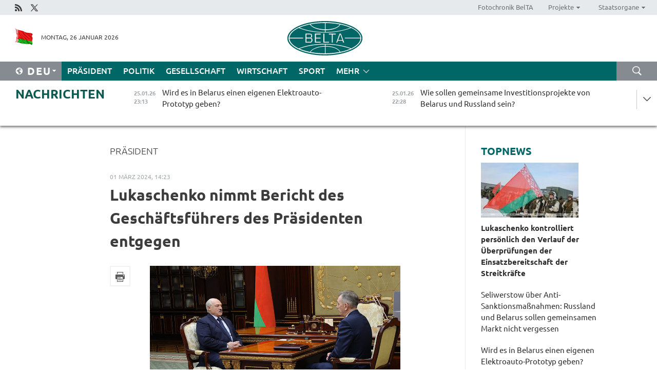

--- FILE ---
content_type: text/html; charset=UTF-8
request_url: https://deu.belta.by/president/view/lukaschenko-nimmt-bericht-des-geschaftsfuhrers-des-prasidenten-entgegen-64075-2024/
body_size: 14101
content:
    
    	<!DOCTYPE HTML>
	<html lang="de-DE" prefix="og: http://ogp.me/ns#">
	<head  prefix="article: https://ogp.me/ns/article#">
		<title>Lukaschenko nimmt Bericht des Geschäftsführers des Präsidenten
entgegen </title>
		<meta http-equiv="Content-Type" content="text/html; charset=utf-8">
                <meta name="viewport" content="width=device-width">
		<link rel="stylesheet" href="/styles/general_styles.css" type="text/css">
                                <link rel="stylesheet" href="/styles/styles2.css?1769396217" type="text/css">
                                <link rel="stylesheet" href="/styles/styles.css?1769396217" type="text/css">
                <link rel="stylesheet" href="/styles/tr_styles.css" type="text/css">
                            <link rel="icon" href="/desimages/fav.png" type="image/png">
		<meta name="keywords" content="">
		<meta name="description" content="Der belarussische Pr&auml;sident Alexander Lukaschenko hat sich mit dem Gesch&auml;ftsf&uuml;hrer des Pr&auml;sidenten Juri Nasarow getroffen.">
                
                  <link rel = "canonical" href="https://deu.belta.by/president/view/lukaschenko-nimmt-bericht-des-geschaftsfuhrers-des-prasidenten-entgegen-64075-2024/">
                
	                    <meta property="og:locale" content="de_DE">
	        	        	<meta property="og:site_name" content="Belarussische Telegraphenagentur" />
	        	        	<meta property="og:title" content="Lukaschenko nimmt Bericht des Geschäftsführers des Präsidenten
entgegen " />
	        	        	<meta property="og:type" content="article" />
	        	        	<meta property="og:url" content="https://deu.belta.by/president/view/lukaschenko-nimmt-bericht-des-geschaftsfuhrers-des-prasidenten-entgegen-64075-2024" />
	        	        	<meta property="og:image" content="https://deu.belta.by/images/storage/news/with_archive/2024/000019_1709292346_64075_big.jpg" />
	        	        	<meta property="og:description" content="Der belarussische Pr&amp;auml;sident Alexander Lukaschenko hat sich mit dem Gesch&amp;auml;ftsf&amp;uuml;hrer des Pr&amp;auml;sidenten Juri Nasarow getroffen." />
	        	        	<meta property="og:section" content="Präsident" />
	        	        	<meta property="article:published_time" content="2024-03-01 14:23:00" />
	        	        	<meta property="article:modified_time" content="2024-03-01 14:25:46" />
	        	    		                        
            
                        <!-- Yandex.Metrika informer -->
<a href="https://metrika.yandex.by/stat/?id=15029098&amp;from=informer"
target="_blank" rel="nofollow"><img src="https://informer.yandex.ru/informer/15029098/1_1_FFFFFFFF_EFEFEFFF_0_pageviews"
style="width:80px; height:15px; border:0; display:none" alt="Яндекс.Метрика" title="Яндекс.Метрика: данные за сегодня (просмотры)" class="ym-advanced-informer" data-cid="15029098" data-lang="ru" /></a>
<!-- /Yandex.Metrika informer -->

<!-- Yandex.Metrika counter -->
<script type="text/javascript" >
   (function(m,e,t,r,i,k,a){m[i]=m[i]||function(){(m[i].a=m[i].a||[]).push(arguments)};
   m[i].l=1*new Date();
   for (var j = 0; j < document.scripts.length; j++) {if (document.scripts[j].src === r) { return; }}
   k=e.createElement(t),a=e.getElementsByTagName(t)[0],k.async=1,k.src=r,a.parentNode.insertBefore(k,a)})
   (window, document, "script", "https://mc.yandex.ru/metrika/tag.js", "ym");

   ym(15029098, "init", {
        clickmap:true,
        trackLinks:true,
        accurateTrackBounce:true,
        webvisor:true
   });
</script>
<noscript><div><img src="https://mc.yandex.ru/watch/15029098" style="position:absolute; left:-9999px;" alt="" /></div></noscript>
<!-- /Yandex.Metrika counter -->

            
                        <meta name="google-site-verification" content="Dd8uWU7VCf77OeeHXR5DHMQmZ-7j6FLk_JRDg71UqnQ" />

            
        

                                                                	</head>
	
	<body>

                
        <a id="top"></a>

    <div class="all   ">
        <div class="ban_main_top">
            
        </div>
        <div class="top_line">
	                <div class="social_icons">
                                          <a href="/rss" title="Rss"  target ="_self" onmouseover="this.children[0].src='https://deu.belta.by/images/storage/banners/000015_e75332d9759a535dbd02582b38240ace_work.jpg'" onmouseout="this.children[0].src='https://deu.belta.by/images/storage/banners/000015_06c67faab12793f011de90a38aef8cf1_work.jpg'">
                    <img src="https://deu.belta.by/images/storage/banners/000015_06c67faab12793f011de90a38aef8cf1_work.jpg" alt="Rss" title="Rss" />
                </a>
                                              <a href="https://x.com/BelNachrichten" title="X"  target ="_blank" onmouseover="this.children[0].src='https://deu.belta.by/images/storage/banners/000015_1a567df9a34d43e5f67034db5c0ef53a_work.jpg'" onmouseout="this.children[0].src='https://deu.belta.by/images/storage/banners/000015_039ec57d3593d2e5d1a94e26a4e1bf09_work.jpg'">
                    <img src="https://deu.belta.by/images/storage/banners/000015_039ec57d3593d2e5d1a94e26a4e1bf09_work.jpg" alt="X" title="X" />
                </a>
                        </div>
    
	        <script>
        var scroll_items = Array();
    </script>
<div class="projects_menu">
	
                    <div class="projects_menu_item " id="pr_el_114"><a target="_blank"  href="http://photobelta.by/"  title="Fotochronik BelTA" >
            <span>Fotochronik BelTA</span>    </a>
            </div>
	
                    <div class="projects_menu_item projects_menu_drop" id="pr_el_115"><a   href="https://deu.belta.by/"  title="Projekte" >
            <span>Projekte</span>    </a>
                    <script>
                var scroll_pr_m = "pr_m_115";
                scroll_items[scroll_items.length] = "pr_m_115";
            </script>
          <div class="projects_menu_s" id="pr_m_115">  
           	
                <div class="pr_menu_s_item">
                                                                                                                        <a target="_blank"   href="http://atom.belta.by/en" title="Kernenergetik in Belarus und weltweit" >Kernenergetik in Belarus und weltweit</a>
                        
                                    </div>
                       </div> 
            </div>
	
                    <div class="projects_menu_item projects_menu_drop" id="pr_el_117"><a   href="https://deu.belta.by/"  title="Staatsorgane" >
            <span>Staatsorgane</span>    </a>
                    <script>
                var scroll_pr_m = "pr_m_117";
                scroll_items[scroll_items.length] = "pr_m_117";
            </script>
          <div class="projects_menu_s" id="pr_m_117">  
           	
                <div class="pr_menu_s_item">
                                                                                                                        <a target="_blank"   href="http://president.gov.by/en/" title="Präsident von Belarus" >Präsident von Belarus</a>
                        
                                    </div>
            	
                <div class="pr_menu_s_item">
                                                                                                                        <a target="_blank"   href="http://www.government.by/en/" title="Ministerrat" >Ministerrat</a>
                        
                                    </div>
            	
                <div class="pr_menu_s_item">
                                                                                                                        <a target="_blank"   href="http://www.sovrep.gov.by/en/" title="Republikrat" >Republikrat</a>
                        
                                    </div>
            	
                <div class="pr_menu_s_item">
                                                                                                                        <a target="_blank"   href="http://house.gov.by/index.php/,,,,,1,0,0.html" title="Nationalversammlung" >Nationalversammlung</a>
                        
                                    </div>
            	
                <div class="pr_menu_s_item">
                                                                                                                        <a target="_blank"   href="http://www.kc.gov.by/en/main.aspx" title="Verfassungsgericht" >Verfassungsgericht</a>
                        
                                    </div>
            	
                <div class="pr_menu_s_item">
                                                                                                                        <a target="_blank"   href="http://www.supcourt.by/" title="Oberstes Gericht" >Oberstes Gericht</a>
                        
                                    </div>
            	
                <div class="pr_menu_s_item">
                                                                                                                        <a target="_blank"   href="http://www.kgk.gov.by/en" title="Komitee für Staatskontrolle" >Komitee für Staatskontrolle</a>
                        
                                    </div>
            	
                <div class="pr_menu_s_item">
                                                                                                                        <a target="_blank"   href="http://www.prokuratura.gov.by/en/" title="Generalstaatsanwaltschaft" >Generalstaatsanwaltschaft</a>
                        
                                    </div>
            	
                <div class="pr_menu_s_item">
                                                                                                                        <a target="_blank"   href="http://www.nbrb.by/engl/" title="Nationalbank" >Nationalbank</a>
                        
                                    </div>
            	
                <div class="pr_menu_s_item">
                                                                                                                        <a target="_blank"   href="http://www.mas.by/ru" title="Ministerium für Architektur und Bauwesen" >Ministerium für Architektur und Bauwesen</a>
                        
                                    </div>
            	
                <div class="pr_menu_s_item">
                                                                                                                        <a target="_blank"   href="http://mvd.gov.by/en/main.aspx" title="Ministerium für Innere Angelegenheiten" >Ministerium für Innere Angelegenheiten</a>
                        
                                    </div>
            	
                <div class="pr_menu_s_item">
                                                                                                                        <a target="_blank"   href="http://www.mjkx.gov.by/" title="Ministerium für Wohnungs- und Kommunalwirtschaft" >Ministerium für Wohnungs- und Kommunalwirtschaft</a>
                        
                                    </div>
            	
                <div class="pr_menu_s_item">
                                                                                                                        <a target="_blank"   href="http://minzdrav.gov.by/" title="Ministerium für Gesundheitswesen" >Ministerium für Gesundheitswesen</a>
                        
                                    </div>
            	
                <div class="pr_menu_s_item">
                                                                                                                        <a target="_blank"   href="http://mfa.gov.by/en/" title="Ministerium für Auswärtige Angelegenheiten" >Ministerium für Auswärtige Angelegenheiten</a>
                        
                                    </div>
            	
                <div class="pr_menu_s_item">
                                                                                                                        <a target="_blank"   href="http://www.mininform.gov.by/ru/" title="Ministerium für Information" >Ministerium für Information</a>
                        
                                    </div>
            	
                <div class="pr_menu_s_item">
                                                                                                                        <a target="_blank"   href="http://www.kultura.by/" title="Ministerium für Kultur" >Ministerium für Kultur</a>
                        
                                    </div>
            	
                <div class="pr_menu_s_item">
                                                                                                                        <a target="_blank"   href="http://www.mlh.gov.by/en/forestry/resources.html" title="Ministerium für Forstwirtschaft" >Ministerium für Forstwirtschaft</a>
                        
                                    </div>
            	
                <div class="pr_menu_s_item">
                                                                                                                        <a target="_blank"   href="http://www.nalog.gov.by/ru/" title="Ministerium für Steuern und Abgaben" >Ministerium für Steuern und Abgaben</a>
                        
                                    </div>
            	
                <div class="pr_menu_s_item">
                                                                                                                        <a target="_blank"   href="http://www.mil.by/en/" title="Verteidigungsministerium" >Verteidigungsministerium</a>
                        
                                    </div>
            	
                <div class="pr_menu_s_item">
                                                                                                                        <a target="_blank"   href="http://edu.gov.by/" title="Ministerium für Bildung" >Ministerium für Bildung</a>
                        
                                    </div>
            	
                <div class="pr_menu_s_item">
                                                                                                                        <a target="_blank"   href="http://minpriroda.gov.by/en/" title="Ministerium für Naturressourcen und Umweltschutz" >Ministerium für Naturressourcen und Umweltschutz</a>
                        
                                    </div>
            	
                <div class="pr_menu_s_item">
                                                                                                                        <a target="_blank"   href="http://www.minprom.gov.by/eng/welcome" title="Industrieministerium" >Industrieministerium</a>
                        
                                    </div>
            	
                <div class="pr_menu_s_item">
                                                                                                                        <a target="_blank"   href="http://www.mpt.gov.by/en/" title="Industrieministerium Ministerium für Kommunikation und Informatisierung" >Industrieministerium Ministerium für Kommunikation und Informatisierung</a>
                        
                                    </div>
            	
                <div class="pr_menu_s_item">
                                                                                                                        <a target="_blank"   href="https://www.mshp.gov.by/" title="Ministerium für Landwirtschaft und Ernährung" >Ministerium für Landwirtschaft und Ernährung</a>
                        
                                    </div>
            	
                <div class="pr_menu_s_item">
                                                                                                                        <a target="_blank"   href="http://www.mst.by/en" title="Ministerium für Sport und Tourismus" >Ministerium für Sport und Tourismus</a>
                        
                                    </div>
            	
                <div class="pr_menu_s_item">
                                                                                                                        <a target="_blank"   href="http://www.mintorg.gov.by/index.php?lang=en" title="Ministerium für Handel" >Ministerium für Handel</a>
                        
                                    </div>
            	
                <div class="pr_menu_s_item">
                                                                                                                        <a target="_blank"   href="http://www.mintrans.gov.by/eng/index" title="Ministerium für Verkehr und Kommunikatione" >Ministerium für Verkehr und Kommunikatione</a>
                        
                                    </div>
            	
                <div class="pr_menu_s_item">
                                                                                                                        <a target="_blank"   href="http://www.mintrud.gov.by/en" title="Ministerium für Arbeit und Sozialschutz" >Ministerium für Arbeit und Sozialschutz</a>
                        
                                    </div>
            	
                <div class="pr_menu_s_item">
                                                                                                                        <a target="_blank"   href="http://mchs.gov.by/" title="Ministerium für Katastrophenschutz" >Ministerium für Katastrophenschutz</a>
                        
                                    </div>
            	
                <div class="pr_menu_s_item">
                                                                                                                        <a target="_blank"   href="http://www.minfin.gov.by/" title="Ministerium für Finanzen" >Ministerium für Finanzen</a>
                        
                                    </div>
            	
                <div class="pr_menu_s_item">
                                                                                                                        <a target="_blank"   href="http://www.economy.gov.by/en" title="Ministerium für Wirtschaft" >Ministerium für Wirtschaft</a>
                        
                                    </div>
            	
                <div class="pr_menu_s_item">
                                                                                                                        <a target="_blank"   href="http://www.minenergo.gov.by/en" title="Ministerium für Energie" >Ministerium für Energie</a>
                        
                                    </div>
            	
                <div class="pr_menu_s_item">
                                                                                                                        <a target="_blank"   href="http://minjust.gov.by/en/" title="Ministerium für Justiz" >Ministerium für Justiz</a>
                        
                                    </div>
            	
                <div class="pr_menu_s_item">
                                                                                                                        <a target="_blank"   href="http://www.kgb.by/en/" title="Komitee für Staatssicherheit" >Komitee für Staatssicherheit</a>
                        
                                    </div>
            	
                <div class="pr_menu_s_item">
                                                                                                                        <a target="_blank"   href="http://www.vpk.gov.by/en/" title="Staatliches Komitee für Militärindustrie" >Staatliches Komitee für Militärindustrie</a>
                        
                                    </div>
            	
                <div class="pr_menu_s_item">
                                                                                                                        <a target="_blank"   href="http://www.vpk.gov.by/en/" title="Staatliches Komitee für Eigentum" >Staatliches Komitee für Eigentum</a>
                        
                                    </div>
            	
                <div class="pr_menu_s_item">
                                                                                                                        <a target="_blank"   href="http://www.gknt.gov.by/opencms/opencms/en/index.html" title="Staatliches Komitee für Wissenschaft und Technologien" >Staatliches Komitee für Wissenschaft und Technologien</a>
                        
                                    </div>
            	
                <div class="pr_menu_s_item">
                                                                                                                        <a target="_blank"   href="http://gosstandart.gov.by/en-US/" title="Staatliches Komitee für Normung" >Staatliches Komitee für Normung</a>
                        
                                    </div>
            	
                <div class="pr_menu_s_item">
                                                                                                                        <a target="_blank"   href="http://gpk.gov.by/" title="Staatliches Grenzkomitee" >Staatliches Grenzkomitee</a>
                        
                                    </div>
            	
                <div class="pr_menu_s_item">
                                                                                                                        <a target="_blank"   href="http://www.gtk.gov.by/en" title="Staatliches Zollkomitee" >Staatliches Zollkomitee</a>
                        
                                    </div>
            	
                <div class="pr_menu_s_item">
                                                                                                                        <a target="_blank"   href="http://www.belstat.gov.by/en/" title="Staatliches Komitee für Statistik" >Staatliches Komitee für Statistik</a>
                        
                                    </div>
            	
                <div class="pr_menu_s_item">
                                                                                                                        <a target="_blank"   href="http://sk.gov.by/en/" title="Ermittlungskomitee der Republik Belarus" >Ermittlungskomitee der Republik Belarus</a>
                        
                                    </div>
            	
                <div class="pr_menu_s_item">
                                                                                                                        <a target="_blank"   href="http://brest-region.gov.by/index.php/en/" title="Gebietsregierung Brest" >Gebietsregierung Brest</a>
                        
                                    </div>
            	
                <div class="pr_menu_s_item">
                                                                                                                        <a target="_blank"   href="http://www.vitebsk-region.gov.by/en" title="Gebietsregierung Witebsk" >Gebietsregierung Witebsk</a>
                        
                                    </div>
            	
                <div class="pr_menu_s_item">
                                                                                                                        <a target="_blank"   href="https://deu.belta.by/Gebietsregierung Gomel/" title="Gomel Oblast Executive Committee">Gomel Oblast Executive Committee</a>
                        
                                    </div>
            	
                <div class="pr_menu_s_item">
                                                                                                                        <a target="_blank"   href="http://www.region.grodno.by/en" title="Gebietsregierung Grodno" >Gebietsregierung Grodno</a>
                        
                                    </div>
            	
                <div class="pr_menu_s_item">
                                                                                                                        <a target="_blank"   href="http://www.minsk-region.gov.by/en/" title="Gebietsregierung Minsk" >Gebietsregierung Minsk</a>
                        
                                    </div>
            	
                <div class="pr_menu_s_item">
                                                                                                                        <a target="_blank"   href="http://mogilev-region.gov.by/en" title="Gebietsregierung Mogiljow" >Gebietsregierung Mogiljow</a>
                        
                                    </div>
            	
                <div class="pr_menu_s_item">
                                                                                                                        <a target="_blank"   href="http://minsk.gov.by/en/" title="Stadtregierung Minsk" >Stadtregierung Minsk</a>
                        
                                    </div>
                       </div> 
            </div>
</div>

     
        </div>
        <div class="header">
            <div class="header_date">
                                            <a class="header_flag" href="/" title="flag"  target ="_self">
                <img 
                    src="https://deu.belta.by/images/storage/banners/000201_e33da584ee1591ffd4448456cfe97843_work.jpg" 
                    alt="flag" 
                    title="flag" 
                                    />
            </a>
            
                Montag, 26 Januar 2026
            </div>
	            	        <div class="logo">
            
                                                                    <a href="/" title="Belarussische telegraphenagentur nationale nachrichtenquelle"  target ="_self">
                            <span class="logo_img"><img src="https://deu.belta.by/images/storage/banners/000016_cd9bbdcf35d7987089d10d5085a67f56_work.jpg" alt="Belarussische telegraphenagentur nationale nachrichtenquelle" title="Belarussische telegraphenagentur nationale nachrichtenquelle" /></span>
                                                    </a>
                                                        </div>
    
            <div class="weather_currency">
                <div class="weather_currency_inner">
                
	 	
                </div>
	    
            </div>
        </div>
    <div class="menu_line" >

	    <div class="main_langs" id="main_langs">
            <div class="main_langs_inner" id="main_langs_inner">
	
                                    <div class="main_lang_item" ><a target="_blank"   href="http://belta.by" title="Рус" >Рус</a></div>
        	
                                    <div class="main_lang_item" ><a target="_blank"   href="http://blr.belta.by" title="Бел" >Бел</a></div>
        	
                                    <div class="main_lang_item" ><a target="_blank"   href="https://pol.belta.by/" title="Pl" >Pl</a></div>
        	
                                    <div class="main_lang_item" ><a target="_blank"   href="http://eng.belta.by/" title="Eng" >Eng</a></div>
        	
                                                    	
                                    <div class="main_lang_item" ><a target="_blank"   href="http://esp.belta.by/" title="Esp" >Esp</a></div>
        	
                                    <div class="main_lang_item" ><a target="_blank"   href="http://chn.belta.by/" title="中文" >中文</a></div>
        </div>
<div class="main_lang_item main_lang_selected" ><a   href="https://deu.belta.by/" title="Deu">Deu</a></div>
</div>
		

	       <div class="h_menu_fp" id="h_menu_fp" >
    <div class="h_menu_title" id="h_menu_title">
                Menü
    </div>
            <div class="h_menu_s" id="h_menu_s"></div>
        <div class="menu_more">
            <div class="menu_more_title" id="h_menu_more" >mehr </div>
                    <div id="h_menu" class="h_menu">
                <div class="content_all_margin">
	                        <div class="menu_els" id="h_menu_line_1">
                                                            <div class="menu_item menu_item_selected" id="h_menu_item_1_1">
                            <a   href="https://deu.belta.by/president/" title="Präsident">Präsident</a>
                        </div>
                                                                                <div class="menu_item " id="h_menu_item_1_2">
                            <a   href="https://deu.belta.by/politics/" title="Politik">Politik</a>
                        </div>
                                                                                <div class="menu_item " id="h_menu_item_1_3">
                            <a   href="https://deu.belta.by/society/" title="Gesellschaft">Gesellschaft</a>
                        </div>
                                                                                <div class="menu_item " id="h_menu_item_1_4">
                            <a   href="https://deu.belta.by/economics/" title="Wirtschaft">Wirtschaft</a>
                        </div>
                                                                                <div class="menu_item " id="h_menu_item_1_5">
                            <a   href="https://deu.belta.by/sport/" title="Sport">Sport</a>
                        </div>
                                                </div>
                                            <div class="menu_els" id="h_menu_line_2">
                                                            <div class="menu_item " id="h_menu_item_2_1">
                            <a   href="https://deu.belta.by/about_company/" title="Über uns">Über uns</a>
                        </div>
                                                                                <div class="menu_item " id="h_menu_item_2_2">
                            <a   href="https://deu.belta.by/products/" title="Produkte und Dienstleistungen">Produkte und Dienstleistungen</a>
                        </div>
                                                                                <div class="menu_item " id="h_menu_item_2_3">
                            <a   href="https://deu.belta.by/subscription/" title="Aboservice">Aboservice</a>
                        </div>
                                                                                <div class="menu_item " id="h_menu_item_2_4">
                            <a   href="https://deu.belta.by/feedback/" title="Kontakt">Kontakt</a>
                        </div>
                                                                                <div class="menu_item " id="h_menu_item_2_5">
                            <a   href="https://deu.belta.by/copyright-de/" title="Nutzungsbedingungen">Nutzungsbedingungen</a>
                        </div>
                                                                                <div class="menu_item " id="h_menu_item_2_6">
                            <a   href="https://deu.belta.by/partners/" title="Partner">Partner</a>
                        </div>
                                                </div>
                                            <div class="menu_els" id="h_menu_line_3">
                                                            <div class="menu_item " id="h_menu_item_3_1">
                            <a   href="https://deu.belta.by/photonews/" title="Bilder des Tages">Bilder des Tages</a>
                        </div>
                                                                                <div class="menu_item " id="h_menu_item_3_2">
                            <a   href="https://deu.belta.by/video/" title="Video">Video</a>
                        </div>
                                                </div>
                            </div>
       
    </div>
                    </div>
           </div>            
	


	
    
    
	    <div class="search_btn" onclick="open_search('search')"></div>
<form action="/search/getResultsForPeriod/" id="search">
    <input type="text" name="query" value="" placeholder="innerhalb der Webseite suchen" class="search_edit"/>
    <input type="submit" value="Suche" class="search_submit" />
    <div class="clear"></div>
        <div class="fp_search_where">
        <span id="fp_search_where">Suche in: </span>
            <input type="radio" name="group" value="0" id="group_0"/><label for="group_0">Überall suchen</label>
                            </div>
       <div class="fp_search_where">
        <span id="fp_search_when">Für den Zeitraum</span>
            <input type="radio" name="period" value="0" id="period_0"/><label for="period_0">Beliebige Zeit</label>
            <input type="radio" name="period" value="1" id="period_1"/><label for="period_1">Letzte 24 Stunden</label>
            <input type="radio" name="period" value="2" id="period_2"/><label for="period_2">Letzte Woche</label>
            <input type="radio" name="period" value="3" id="period_3"/><label for="period_3">Letzter Monat</label>
            <input type="radio" name="period" value="4" id="period_4"/><label for="period_4">Letztes Jahr</label>
                </div>
    <div class="search_close close_btn" onclick="close_search('search')"></div>
</form>
   

    </div>
    <div class="top_lenta_inner">
  <div class="top_lenta">
    <a href="/" title="Zur Startseite" class="tl_logo"></a>
    <div class="tl_title">
                    <a href="https://deu.belta.by/all_news" title="Nachrichten">Nachrichten</a>
            </div>
                            <div class="tl_inner" id="tl_inner">
        
        <div class="tl_item">
	        	            	            	            	        	                            <div class="lenta_date_box">
                    <div class="lenta_date">
                   	               25.01.26
	                              <div class="line"></div>
                    </div>
                    </div>
	                                                                        	                	                                <a  href="https://deu.belta.by/society/view/wird-es-in-belarus-einen-eigenen-elektroauto-prototyp-geben-80129-2026/"   title="Wird es in Belarus einen eigenen Elektroauto-Prototyp geben? ">
                    <span class="tl_date">
                                                                                                    <span class="lenta_date_past">25.01.26</span>
                                                <span>23:13</span>
                    </span>
                    <span class="tl_news">Wird es in Belarus einen eigenen Elektroauto-Prototyp geben? </span>
                    <span class="tl_node">Gesellschaft</span>
                </a>
        </div>
        
        <div class="tl_item">
	        	            	        	                                                                        	                	                                <a  href="https://deu.belta.by/economics/view/wie-sollen-gemeinsame-investitionsprojekte-von-belarus-und-russland-sein-80128-2026/"   title="Wie sollen gemeinsame Investitionsprojekte von Belarus und Russland sein? ">
                    <span class="tl_date">
                                                                                                    <span class="lenta_date_past">25.01.26</span>
                                                <span>22:28</span>
                    </span>
                    <span class="tl_news">Wie sollen gemeinsame Investitionsprojekte von Belarus und Russland sein? </span>
                    <span class="tl_node">Wirtschaft</span>
                </a>
        </div>
        
        <div class="tl_item">
	        	            	        	                                                                        	                	                                <a  href="https://deu.belta.by/politics/view/mit-problemstellen-beginnen-welche-regionen-wird-belarussischer-botschafter-in-russland-zuerst-besuchen-80127-2026/"   title="„Mit Problemstellen beginnen“: Welche Regionen wird belarussischer Botschafter in Russland zuerst besuchen ">
                    <span class="tl_date">
                                                                                                    <span class="lenta_date_past">25.01.26</span>
                                                <span>22:00</span>
                    </span>
                    <span class="tl_news">„Mit Problemstellen beginnen“: Welche Regionen wird belarussischer Botschafter in Russland zuerst besuchen </span>
                    <span class="tl_node">Politik</span>
                </a>
        </div>
        
        <div class="tl_item">
	        	            	        	                                                                        	                	                                <a  href="https://deu.belta.by/economics/view/seliwerstow-uber-anti-sanktionsmasnahmen-russland-und-belarus-sollen-gemeinsamen-markt-nicht-vergessen-80126-2026/"   title="Seliwerstow über Anti-Sanktionsmaßnahmen: Russland und Belarus sollen gemeinsamen Markt nicht vergessen">
                    <span class="tl_date">
                                                                                                    <span class="lenta_date_past">25.01.26</span>
                                                <span>21:36</span>
                    </span>
                    <span class="tl_news">Seliwerstow über Anti-Sanktionsmaßnahmen: Russland und Belarus sollen gemeinsamen Markt nicht vergessen</span>
                    <span class="tl_node">Wirtschaft</span>
                </a>
        </div>
        
        <div class="tl_item">
	        	            	        	                                                                        	                	                                <a  href="https://deu.belta.by/society/view/danemark-wurde-nicht-gefragt-militar-experte-kommentiert-deal-zwischen-trump-und-rutte-80125-2026/"   title="Dänemark wurde nicht gefragt. Militär-Experte kommentiert Deal zwischen Trump und Rutte">
                    <span class="tl_date">
                                                                                                    <span class="lenta_date_past">25.01.26</span>
                                                <span>20:59</span>
                    </span>
                    <span class="tl_news">Dänemark wurde nicht gefragt. Militär-Experte kommentiert Deal zwischen Trump und Rutte</span>
                    <span class="tl_node">Gesellschaft</span>
                </a>
        </div>
        
        <div class="tl_item">
	        	            	        	                                                                        	                	                                <a  href="https://deu.belta.by/society/view/schedro-mazhem-delimsja-rezultatami-nashego-eksperimenta-kak-spasti-obuv-zimoj-ot-soli-80093-2026/"   title="
 Dick auftragen. Unser Experiment zur Rettung der Schuhe vor Wintersalz 
 ">
                    <span class="tl_date">
                                                                                                    <span class="lenta_date_past">25.01.26</span>
                                                <span>20:30</span>
                    </span>
                    <span class="tl_news">
 Dick auftragen. Unser Experiment zur Rettung der Schuhe vor Wintersalz 
 </span>
                    <span class="tl_node">Gesellschaft</span>
                </a>
        </div>
        
        <div class="tl_item">
	        	            	        	                                                                        	                	                                <a  href="https://deu.belta.by/economics/view/belarus-legt-ab-1-februar-neue-oltransporttarife-fest-80122-2026/"   title="Belarus legt ab 1. Februar neue Öltransporttarife fest">
                    <span class="tl_date">
                                                                                                    <span class="lenta_date_past">25.01.26</span>
                                                <span>19:55</span>
                    </span>
                    <span class="tl_news">Belarus legt ab 1. Februar neue Öltransporttarife fest</span>
                    <span class="tl_node">Wirtschaft</span>
                </a>
        </div>
        
        <div class="tl_item">
	        	            	        	                                                                        	                	                                <a  href="https://deu.belta.by/society/view/gus-experte-nennt-die-wahren-grunde-warum-europa-die-ukraine-unterstutzt-80123-2026/"   title="GUS-Experte nennt die wahren Gründe, warum Europa die Ukraine unterstützt">
                    <span class="tl_date">
                                                                                                    <span class="lenta_date_past">25.01.26</span>
                                                <span>19:15</span>
                    </span>
                    <span class="tl_news">GUS-Experte nennt die wahren Gründe, warum Europa die Ukraine unterstützt</span>
                    <span class="tl_node">Gesellschaft</span>
                </a>
        </div>
        
        <div class="tl_item">
	        	            	        	                                                                        	                	                                <a  href="https://deu.belta.by/politics/view/belarussischer-botschafter-besucht-wahllokale-auf-der-letzten-etappe-der-parlamentswahlen-in-myanmar-80124-2026/"   title="Belarussischer Botschafter besucht Wahllokale auf der letzten Etappe der Parlamentswahlen in Myanmar">
                    <span class="tl_date">
                                                                                                    <span class="lenta_date_past">25.01.26</span>
                                                <span>18:39</span>
                    </span>
                    <span class="tl_news">Belarussischer Botschafter besucht Wahllokale auf der letzten Etappe der Parlamentswahlen in Myanmar</span>
                    <span class="tl_node">Politik</span>
                </a>
        </div>
        
        <div class="tl_item">
	        	            	        	                                                                        	                	                                <a  href="https://deu.belta.by/society/view/welche-lehren-haben-belarussische-agrarier-aus-der-vorigen-erntekampagne-gezogen-80121-2026/"   title="Welche Lehren haben belarussische Agrarier aus der vorigen Erntekampagne gezogen?">
                    <span class="tl_date">
                                                                                                    <span class="lenta_date_past">25.01.26</span>
                                                <span>17:49</span>
                    </span>
                    <span class="tl_news">Welche Lehren haben belarussische Agrarier aus der vorigen Erntekampagne gezogen?</span>
                    <span class="tl_node">Gesellschaft</span>
                </a>
        </div>
        
        <div class="tl_item">
	        	            	        	                                                                        	                	                                <a  href="https://deu.belta.by/president/view/lukaschenko-gratuliert-belarussischer-mixed-staffel-zum-sieg-beim-biathlon-gus-cup-80120-2026/"   title="Lukaschenko gratuliert belarussischer Mixed-Staffel zum Sieg beim Biathlon GUS Cup ">
                    <span class="tl_date">
                                                                                                    <span class="lenta_date_past">25.01.26</span>
                                                <span>17:24</span>
                    </span>
                    <span class="tl_news">Lukaschenko gratuliert belarussischer Mixed-Staffel zum Sieg beim Biathlon GUS Cup </span>
                    <span class="tl_node">Präsident</span>
                </a>
        </div>
        
        <div class="tl_item">
	        	            	        	                                                                        	                	                                <a  href="https://deu.belta.by/sport/view/nok-prasident-wiktor-lukaschenko-gratuliert-biathlon-nationalmannschaft-zum-sieg-beim-gus-cup-80119-2026/"   title="NOK-Präsident Wiktor Lukaschenko gratuliert Biathlon-Nationalmannschaft zum Sieg beim GUS Cup">
                    <span class="tl_date">
                                                                                                    <span class="lenta_date_past">25.01.26</span>
                                                <span>17:19</span>
                    </span>
                    <span class="tl_news">NOK-Präsident Wiktor Lukaschenko gratuliert Biathlon-Nationalmannschaft zum Sieg beim GUS Cup</span>
                    <span class="tl_node">Sport</span>
                </a>
        </div>
        
        <div class="tl_item">
	        	            	        	                                                                        	                	                                <a  href="https://deu.belta.by/society/view/man-sollte-keine-karikatur-vom-kapitalisten-zeichnen-experte-uber-trumps-groste-angst-80115-2026/"   title="„Man sollte keine Karikatur vom Kapitalisten zeichnen“: Experte über Trumps größte Angst">
                    <span class="tl_date">
                                                                                                    <span class="lenta_date_past">25.01.26</span>
                                                <span>16:59</span>
                    </span>
                    <span class="tl_news">„Man sollte keine Karikatur vom Kapitalisten zeichnen“: Experte über Trumps größte Angst</span>
                    <span class="tl_node">Gesellschaft</span>
                </a>
        </div>
        
        <div class="tl_item">
	        	            	        	                                                                        	                	                                <a  href="https://deu.belta.by/society/view/experte-zur-uberprufung-der-streitkrafte-die-truppen-zeigen-guten-ausbildungsstand-und-werden-mit-80118-2026/"   title="Experte zur Überprüfung der Streitkräfte: Die Truppen zeigen guten Ausbildungsstand und werden mit Aufgaben fertig">
                    <span class="tl_date">
                                                                                                    <span class="lenta_date_past">25.01.26</span>
                                                <span>16:21</span>
                    </span>
                    <span class="tl_news">Experte zur Überprüfung der Streitkräfte: Die Truppen zeigen guten Ausbildungsstand und werden mit Aufgaben fertig</span>
                    <span class="tl_node">Gesellschaft</span>
                </a>
        </div>
        
        <div class="tl_item">
	        	            	        	                                                                        	                	                                <a  href="https://deu.belta.by/society/view/uberprufung-der-streitkrafte-korperliche-leistungsfahigkeit-der-soldaten-wird-bewertet-80117-2026/"   title="Überprüfung der Streitkräfte: Körperliche Leistungsfähigkeit der Soldaten wird bewertet">
                    <span class="tl_date">
                                                                                                    <span class="lenta_date_past">25.01.26</span>
                                                <span>15:47</span>
                    </span>
                    <span class="tl_news">Überprüfung der Streitkräfte: Körperliche Leistungsfähigkeit der Soldaten wird bewertet</span>
                    <span class="tl_node">Gesellschaft</span>
                </a>
        </div>
        
        <div class="tl_item">
	        	            	        	                                                                        	                	                                <a  href="https://deu.belta.by/sport/view/biathlon-gus-cup-belarussische-mannschaft-gewinnt-die-mixed-staffel-80116-2026/"   title="Biathlon GUS-Cup: Belarussische Mannschaft gewinnt die Mixed-Staffel ">
                    <span class="tl_date">
                                                                                                    <span class="lenta_date_past">25.01.26</span>
                                                <span>15:16</span>
                    </span>
                    <span class="tl_news">Biathlon GUS-Cup: Belarussische Mannschaft gewinnt die Mixed-Staffel </span>
                    <span class="tl_node">Sport</span>
                </a>
        </div>
        
        <div class="tl_item">
	        	            	        	                                                                        	                	                                <a  href="https://deu.belta.by/society/view/kooperation-mit-realsektor-und-importsubstitution-was-waren-hauptergebnisse-der-belarussischen-80114-2026/"   title="Kooperation mit Realsektor und Importsubstitution. Was waren Hauptergebnisse der belarussischen Wissenschaft 2025?">
                    <span class="tl_date">
                                                                                                    <span class="lenta_date_past">25.01.26</span>
                                                <span>14:30</span>
                    </span>
                    <span class="tl_news">Kooperation mit Realsektor und Importsubstitution. Was waren Hauptergebnisse der belarussischen Wissenschaft 2025?</span>
                    <span class="tl_node">Gesellschaft</span>
                </a>
        </div>
        
        <div class="tl_item">
	        	            	        	                                                                        	                	                                <a  href="https://deu.belta.by/society/view/expertenrunde-welche-innovativen-projekte-wir-belarus-vorantreiben-80113-2026/"   title="Expertenrunde: Welche innovativen Projekte wir Belarus vorantreiben ">
                    <span class="tl_date">
                                                                                                    <span class="lenta_date_past">25.01.26</span>
                                                <span>13:46</span>
                    </span>
                    <span class="tl_news">Expertenrunde: Welche innovativen Projekte wir Belarus vorantreiben </span>
                    <span class="tl_node">Gesellschaft</span>
                </a>
        </div>
        
        <div class="tl_item">
	        	            	        	                                                                        	                	                                <a  href="https://deu.belta.by/economics/view/belarus-und-kuba-stellen-weichen-fur-weitere-zusammenarbeit-in-der-industrie-80112-2026/"   title="Belarus und Kuba stellen Weichen für weitere Zusammenarbeit in der Industrie ">
                    <span class="tl_date">
                                                                                                    <span class="lenta_date_past">25.01.26</span>
                                                <span>13:00</span>
                    </span>
                    <span class="tl_news">Belarus und Kuba stellen Weichen für weitere Zusammenarbeit in der Industrie </span>
                    <span class="tl_node">Wirtschaft</span>
                </a>
        </div>
        
        <div class="tl_item">
	        	            	        	                                                                        	                	                                <a  href="https://deu.belta.by/society/view/warum-wurde-belarus-in-den-friedensrat-eingeladen-experte-uber-internationales-ansehen-von-minsk-80111-2026/"   title="Warum wurde Belarus in den Friedensrat eingeladen? Experte über internationales Ansehen von Minsk ">
                    <span class="tl_date">
                                                                                                    <span class="lenta_date_past">25.01.26</span>
                                                <span>12:17</span>
                    </span>
                    <span class="tl_news">Warum wurde Belarus in den Friedensrat eingeladen? Experte über internationales Ansehen von Minsk </span>
                    <span class="tl_node">Gesellschaft</span>
                </a>
        </div>
        
        <div class="tl_item">
	        	            	        	                                                                        	                	                                <a  href="https://deu.belta.by/society/view/zollkomitee-litauen-fertigt-immer-noch-keine-lastwagen-an-der-grenze-ab-80110-2026/"   title="Zollkomitee: Litauen fertigt immer noch keine Lastwagen an der Grenze ab ">
                    <span class="tl_date">
                                                                                                    <span class="lenta_date_past">25.01.26</span>
                                                <span>11:35</span>
                    </span>
                    <span class="tl_news">Zollkomitee: Litauen fertigt immer noch keine Lastwagen an der Grenze ab </span>
                    <span class="tl_node">Gesellschaft</span>
                </a>
        </div>
        
        <div class="tl_item">
	        	            	        	                                                                        	                	                                <a  href="https://deu.belta.by/society/view/bist-du-stark-dann-nimm-den-filzstiefel-ungewohnliche-wintermeisterschaft-fand-in-mogiljow-statt-80109-2026/"   title="„Bist du stark? Dann nimm den Filzstiefel!“ Ungewöhnliche Wintermeisterschaft fand in Mogiljow statt">
                    <span class="tl_date">
                                                                                                    <span class="lenta_date_past">25.01.26</span>
                                                <span>10:52</span>
                    </span>
                    <span class="tl_news">„Bist du stark? Dann nimm den Filzstiefel!“ Ungewöhnliche Wintermeisterschaft fand in Mogiljow statt</span>
                    <span class="tl_node">Gesellschaft</span>
                </a>
        </div>
        
        <div class="tl_item">
	        	            	        	                                                                        	                	                                <a  href="https://deu.belta.by/president/view/lukaschenko-gratuliert-smolski-zum-sieg-im-verfolgungsrennen-beim-biathlon-gus-cup-80108-2026/"   title="Lukaschenko gratuliert Smolski zum Sieg im Verfolgungsrennen beim Biathlon GUS-Cup ">
                    <span class="tl_date">
                                                                                                    <span class="lenta_date_past">25.01.26</span>
                                                <span>10:00</span>
                    </span>
                    <span class="tl_news">Lukaschenko gratuliert Smolski zum Sieg im Verfolgungsrennen beim Biathlon GUS-Cup </span>
                    <span class="tl_node">Präsident</span>
                </a>
        </div>
        
        <div class="tl_item">
	        	            	        	                                                                        	                	                                <a  href="https://deu.belta.by/president/view/lukaschenko-schwerpunkt-liegt-auf-forderung-des-intellektuellen-potenzials-der-nation-80098-2026/"   title="Lukaschenko: Schwerpunkt liegt auf Förderung des intellektuellen Potenzials der Nation ">
                    <span class="tl_date">
                                                                                                    <span class="lenta_date_past">25.01.26</span>
                                                <span>09:00</span>
                    </span>
                    <span class="tl_news">Lukaschenko: Schwerpunkt liegt auf Förderung des intellektuellen Potenzials der Nation </span>
                    <span class="tl_node">Präsident</span>
                </a>
        </div>
        
        <div class="tl_item">
	        	            	            	            	        	                            <div class="lenta_date_box">
                    <div class="lenta_date">
                   	               24.01.26
	                              <div class="line"></div>
                    </div>
                    </div>
	                                                                        	                	                                <a  href="https://deu.belta.by/society/view/tischtschenko-wir-beobachten-nicht-nur-die-aggressive-politik-unserer-nachbarn-sondern-kontrollieren-80107-2026/"   title="Tischtschenko: Wir beobachten nicht nur die aggressive Politik unserer Nachbarn, sondern kontrollieren auch die Lage">
                    <span class="tl_date">
                                                                                                <span>18:00</span>
                    </span>
                    <span class="tl_news">Tischtschenko: Wir beobachten nicht nur die aggressive Politik unserer Nachbarn, sondern kontrollieren auch die Lage</span>
                    <span class="tl_node">Gesellschaft</span>
                </a>
        </div>
        
        <div class="tl_item">
	        	            	        	                                                                        	                	                                <a  href="https://deu.belta.by/economics/view/forderung-von-belarus-traktoren-auf-dem-kasachischen-markt-belarussische-delegation-besucht-astana-80104-2026/"   title="Förderung von Belarus-Traktoren auf dem kasachischen Markt. Belarussische Delegation besucht Astana, Kökschetau und Kostanai">
                    <span class="tl_date">
                                                                                                <span>17:11</span>
                    </span>
                    <span class="tl_news">Förderung von Belarus-Traktoren auf dem kasachischen Markt. Belarussische Delegation besucht Astana, Kökschetau und Kostanai</span>
                    <span class="tl_node">Wirtschaft</span>
                </a>
        </div>
        
        <div class="tl_item">
	        	            	        	                                                                        	                	                                <a  href="https://deu.belta.by/sport/view/smolski-gewann-das-verfolgungsrennen-bei-dem-biathlon-gus-cups-80106-2026/"   title="Biathlon GUS-Cup: Smolski gewinnt Verfolgungsrennen ">
                    <span class="tl_date">
                                                                                                <span>16:43</span>
                    </span>
                    <span class="tl_news">Biathlon GUS-Cup: Smolski gewinnt Verfolgungsrennen </span>
                    <span class="tl_node">Sport</span>
                </a>
        </div>
        
        <div class="tl_item">
	        	            	        	                                                                        	                	                                <a  href="https://deu.belta.by/society/view/neue-medikamente-nationales-uberwachungssystem-nan-nennt-die-wichtigsten-entwicklungen-des-vergangenen-80103-2026/"   title="Neue Medikamente, nationales Überwachungssystem. NAN nennt die wichtigsten Entwicklungen des vergangenen Jahres
   
 ">
                    <span class="tl_date">
                                                                                                <span>16:18</span>
                    </span>
                    <span class="tl_news">Neue Medikamente, nationales Überwachungssystem. NAN nennt die wichtigsten Entwicklungen des vergangenen Jahres
   
 </span>
                    <span class="tl_node">Gesellschaft</span>
                </a>
        </div>
        
        <div class="tl_item">
	        	            	        	                                                                        	                	                                <a  href="https://deu.belta.by/society/view/militaranalyst-trump-versteht-dass-ohne-minsk-eine-losung-des-ukraine-konflikts-unmoglich-ist-80105-2026/"   title="Militäranalyst: Trump versteht, dass ohne Minsk eine Lösung des Ukraine-Konflikts unmöglich ist">
                    <span class="tl_date">
                                                                                                <span>15:45</span>
                    </span>
                    <span class="tl_news">Militäranalyst: Trump versteht, dass ohne Minsk eine Lösung des Ukraine-Konflikts unmöglich ist</span>
                    <span class="tl_node">Gesellschaft</span>
                </a>
        </div>
        
        <div class="tl_item">
	        	            	        	                                                                        	                	                                <a  href="https://deu.belta.by/society/view/nachfrage-nach-wissenschaft-in-der-produktion-nan-verzeichnet-jahrlichen-anstieg-der-kunden-aus-dem-80102-2026/"   title="Nachfrage nach Wissenschaft in der Produktion: NAN verzeichnet jährlichen Anstieg der Kunden aus dem realen Sektor">
                    <span class="tl_date">
                                                                                                <span>15:05</span>
                    </span>
                    <span class="tl_news">Nachfrage nach Wissenschaft in der Produktion: NAN verzeichnet jährlichen Anstieg der Kunden aus dem realen Sektor</span>
                    <span class="tl_node">Gesellschaft</span>
                </a>
        </div>
        <a class="all_news" href="https://deu.belta.by/all_news" title="Alle Nachrichten">Alle Nachrichten</a> 
    </div>
    <div class="tl_arrow" title="" id="tl_arrow"></div>
    <a class="all_news main_left_col" href="https://deu.belta.by/all_news" title="Alle Nachrichten">Alle Nachrichten</a> 
  </div>
    
</div>    <div class="main">
      <div class="content_2_col">  
          <div class="content_2_col_margin">       
        	      
<div class="content_margin">
<a href="https://deu.belta.by/president/" title="Präsident"  class="rubric">Präsident</a>
<div class="date_full">01 März 2024, 14:23</div>
<h1>Lukaschenko nimmt Bericht des Geschäftsführers des Präsidenten
entgegen </h1>

    <div class="inner_content">
                    <div class="social_icons_c">
                                                                
                                            <a href="/printv/president/view/lukaschenko-nimmt-bericht-des-geschaftsfuhrers-des-prasidenten-entgegen-64075-2024/" onclick="window.open('/printv/president/view/lukaschenko-nimmt-bericht-des-geschaftsfuhrers-des-prasidenten-entgegen-64075-2024/');return false" class="print_icon"></a>
                </div>
        
        <div>
            <div class="text">

                                    <div class="main_img">
                        <img src="https://deu.belta.by/images/storage/news/with_archive/2024/000019_1709292346_64075_big.jpg" alt="" title=""/>
                                            </div>
                
                                
                <meta name="mediator_published_time" content="2024-03-01T14:23:00+00:00" />
    <meta name="mediator_theme" content="Präsident" />
    <meta name="mediator" content="/president/view/lukaschenko-nimmt-bericht-des-geschaftsfuhrers-des-prasidenten-entgegen-64075-2024/" />
                                                                      
                                <div class="js-mediator-article">
                    
<p lang="de-DE">MINSK, 1. März (BelTA) – Der belarussische Präsident Alexander
Lukaschenko hat sich mit dem Geschäftsführer des Präsidenten Juri
Nasarow getroffen. Nasarow berichtete dem Staatschef über die Arbeit
der Organisationen und und Betriebe der Geschäftsführung des
Präsidenten. </p>
<p lang="de-DE">Das Staatsoberhaupt wollte über Mängel und Probleme
in der Arbeit der Geschäftsführung wissen und fragte, wie
Personalfragen gehandhabt werden.  <img border="0" alt="" src="/uploads/files/B90I9944_result.jpg" />Juri Nasarow informierte den Staatschef über die
geleistete Arbeit und zählte Probleme auf. Kein einziger Betrieb sei
außer Acht gelassen worden, sagte er. Über die Mängel wisse man
sehr gut. „Wir haben die letzte Sitzung des Verwaltungsrats
abgehalten und über Probleme gesprochen. Nicht pauschal, sondern
jeder einzelne Betrieb wurde unter die Lupe genommen“, sagte er. </p>
<p lang="de-DE">Im Anschluss an das Gespräch mit Alexander
Lukaschenko erzählte Juri Nasarow den Journalisten, dass die
Geschäftsführung des Präsidenten über die aktuelle Situation
Bescheid weiß. „Wir werden die Situation korrigieren“,
versicherte er. „Ich habe dem Präsidenten berichtet, wie wir das
Jahr begonnen haben. Wir haben es gut begonnen. Das einzige Problem,
das wir jetzt stärker in den Griff bekommen, ist der Export von
Waren und Dienstleistungen.“ </p>
<p lang="de-DE">Positive Arbeitsergebnisse lassen sich in der
Tourismusbranche beobachten - die Gäste kommen nach Belarus, die
Nachfrage nach Erholungsangebot in den belarussischen Sanatorien ist
hoch. Hier zeichnet sich eine gute Wachstumsdynamik ab. Probleme gibt
es beispielsweise bei Warenexporten. Aber wir wissen, wie sie zu
lösen sind. Ende März werden wir uns wahrscheinlich noch einmal versammeln und Aufgaben besprechen. Ich denke, wir werden die
Situation in den Griff bekommen“, sagte Juri Nasarow. </p>
<p lang="de-DE">Auf der Arbeitssitzung wurden auch Personalfragen
erörtert. „Wir werden dem Präsidenten eine Reihe von Vorschlägen
unterbreiten, um freie Stellen zu besetzen, darunter auch
Führungspositionen, die wir im System haben“, so Juri Nasarow.</p>
                    
                    
                                        
                                    <div class="invite_in_messagers">
    <div>Abonnieren Sie uns auf</div>
       <a  class="viber" href="https://twitter.com/ByBelta" rel="nofollow" target="_blank">
         <img src="https://deu.belta.by/images/design/1.png" style="margin:3px 0 -17px 0;display: inline;" alt="X" title="X"
    </a>  
</div>                                                        </div>


                
                
            </div>
            <div class="clear"></div>
        </div>
    </div>
</div>
    

            <div class="rubricNews">
    <div class="content_margin">
<a class="block_title" href="https://deu.belta.by/president">Nachrichten der Rubrik Präsident</a>
    <div class="rubricNews_item">
                          	                	                                                    <a class="rubricNews_item_img news_with_rubric_img" href="/president/view/lukaschenko-gratuliert-belarussischer-mixed-staffel-zum-sieg-beim-biathlon-gus-cup-80120-2026/"  title="Lukaschenko gratuliert belarussischer Mixed-Staffel zum Sieg beim Biathlon GUS Cup ">
                        <img src="https://deu.belta.by/images/storage/news/with_archive/2026/000019_1769351204_80120_medium.jpg" alt="" title=""/>
                    </a>
                                <a href="/president/view/lukaschenko-gratuliert-belarussischer-mixed-staffel-zum-sieg-beim-biathlon-gus-cup-80120-2026/"  title="Lukaschenko gratuliert belarussischer Mixed-Staffel zum Sieg beim Biathlon GUS Cup ">
                    Lukaschenko gratuliert belarussischer Mixed-Staffel zum Sieg beim Biathlon GUS Cup 
                </a>
    </div>
    <div class="rubricNews_item">
                          	                	                                                    <a class="rubricNews_item_img news_with_rubric_img" href="/president/view/lukaschenko-gratuliert-smolski-zum-sieg-im-verfolgungsrennen-beim-biathlon-gus-cup-80108-2026/"  title="Lukaschenko gratuliert Smolski zum Sieg im Verfolgungsrennen beim Biathlon GUS-Cup ">
                        <img src="https://deu.belta.by/images/storage/news/with_archive/2026/000019_1769324857_80108_medium.jpg" alt="" title=""/>
                    </a>
                                <a href="/president/view/lukaschenko-gratuliert-smolski-zum-sieg-im-verfolgungsrennen-beim-biathlon-gus-cup-80108-2026/"  title="Lukaschenko gratuliert Smolski zum Sieg im Verfolgungsrennen beim Biathlon GUS-Cup ">
                    Lukaschenko gratuliert Smolski zum Sieg im Verfolgungsrennen beim Biathlon GUS-Cup 
                </a>
    </div>
    <div class="rubricNews_item">
                          	                	                                                    <a class="rubricNews_item_img news_with_rubric_img" href="/president/view/lukaschenko-schwerpunkt-liegt-auf-forderung-des-intellektuellen-potenzials-der-nation-80098-2026/"  title="Lukaschenko: Schwerpunkt liegt auf Förderung des intellektuellen Potenzials der Nation ">
                        <img src="https://deu.belta.by/images/storage/news/with_archive/2026/000019_1769323677_80098_medium.jpg" alt="" title=""/>
                    </a>
                                <a href="/president/view/lukaschenko-schwerpunkt-liegt-auf-forderung-des-intellektuellen-potenzials-der-nation-80098-2026/"  title="Lukaschenko: Schwerpunkt liegt auf Förderung des intellektuellen Potenzials der Nation ">
                    Lukaschenko: Schwerpunkt liegt auf Förderung des intellektuellen Potenzials der Nation 
                </a>
    </div>
    <div class="rubricNews_item">
                          	                	                                                    <a class="rubricNews_item_img news_with_rubric_img" href="/president/view/lukaschenko-kontrolliert-personlich-den-verlauf-der-uberprufungen-der-einsatzbereitschaft-der-80100-2026/"  title="Lukaschenko kontrolliert persönlich den Verlauf der Überprüfungen der Einsatzbereitschaft der Streitkräfte">
                        <img src="https://deu.belta.by/images/storage/news/with_archive/2026/000019_1769249990_80100_medium.jpg" alt="" title=""/>
                    </a>
                                <a href="/president/view/lukaschenko-kontrolliert-personlich-den-verlauf-der-uberprufungen-der-einsatzbereitschaft-der-80100-2026/"  title="Lukaschenko kontrolliert persönlich den Verlauf der Überprüfungen der Einsatzbereitschaft der Streitkräfte">
                    Lukaschenko kontrolliert persönlich den Verlauf der Überprüfungen der Einsatzbereitschaft der Streitkräfte
                </a>
    </div>
    <div class="rubricNews_item">
                          	                	                                                    <a class="rubricNews_item_img news_with_rubric_img" href="/president/view/lukaschenko-gratuliert-t-lm-zu-wiederwahl-als-generalsekretar-des-zentralkomitees-der-kommunistischen-80090-2026/"  title="Lukaschenko gratuliert Tô Lâm zu Wiederwahl als Generalsekretär des Zentralkomitees der Kommunistischen Partei Vietnams">
                        <img src="https://deu.belta.by/images/storage/news/with_archive/2026/000019_1769180257_80090_medium.jpg" alt="" title=""/>
                    </a>
                                <a href="/president/view/lukaschenko-gratuliert-t-lm-zu-wiederwahl-als-generalsekretar-des-zentralkomitees-der-kommunistischen-80090-2026/"  title="Lukaschenko gratuliert Tô Lâm zu Wiederwahl als Generalsekretär des Zentralkomitees der Kommunistischen Partei Vietnams">
                    Lukaschenko gratuliert Tô Lâm zu Wiederwahl als Generalsekretär des Zentralkomitees der Kommunistischen Partei Vietnams
                </a>
    </div>
    <div class="rubricNews_item">
                          	                	                                                    <a class="rubricNews_item_img news_with_rubric_img" href="/president/view/lukaschenko-ordnet-plotzliche-uberprufung-der-streitkrafte-an-wie-funktioniert-das-80077-2026/"  title="Lukaschenko ordnet plötzliche Überprüfung der Streitkräfte an. Wie funktioniert das?">
                        <img src="https://deu.belta.by/images/storage/news/with_archive/2026/000019_1769162412_80077_medium.jpg" alt="" title=""/>
                    </a>
                                <a href="/president/view/lukaschenko-ordnet-plotzliche-uberprufung-der-streitkrafte-an-wie-funktioniert-das-80077-2026/"  title="Lukaschenko ordnet plötzliche Überprüfung der Streitkräfte an. Wie funktioniert das?">
                    Lukaschenko ordnet plötzliche Überprüfung der Streitkräfte an. Wie funktioniert das?
                </a>
    </div>
    </div>
</div>
          </div>
      </div>
      		      		              <!--noindex-->
  <div class="main_news_inner_2_col">
	<div class="block_title">Topnews</div>
    <div class="mni_col">    
            <div class="rc_item rc_item_main">                                                                	                	                                                    <a href="https://deu.belta.by/president/view/lukaschenko-kontrolliert-personlich-den-verlauf-der-uberprufungen-der-einsatzbereitschaft-der-80100-2026/" title="Lukaschenko kontrolliert persönlich den Verlauf der Überprüfungen der Einsatzbereitschaft der Streitkräfte" >
                        <img src="https://deu.belta.by/images/storage/news/with_archive/2026/000019_1769249990_80100_small.jpg" alt="" title=""/>
                    </a>
                               
                <a href="https://deu.belta.by/president/view/lukaschenko-kontrolliert-personlich-den-verlauf-der-uberprufungen-der-einsatzbereitschaft-der-80100-2026/" title="Lukaschenko kontrolliert persönlich den Verlauf der Überprüfungen der Einsatzbereitschaft der Streitkräfte" class="last_news_title_main" >Lukaschenko kontrolliert persönlich den Verlauf der Überprüfungen der Einsatzbereitschaft der Streitkräfte
                     
                                    </a>
              </div>
        </div>
    
    


	    <div class="mni_col">
             <div class="rc_item">                                                                	                	                                               
                <a href="https://deu.belta.by/economics/view/seliwerstow-uber-anti-sanktionsmasnahmen-russland-und-belarus-sollen-gemeinsamen-markt-nicht-vergessen-80126-2026/" title="Seliwerstow über Anti-Sanktionsmaßnahmen: Russland und Belarus sollen gemeinsamen Markt nicht vergessen"  >Seliwerstow über Anti-Sanktionsmaßnahmen: Russland und Belarus sollen gemeinsamen Markt nicht vergessen
                     
                                    </a>
              </div>
             <div class="rc_item">                                                                	                	                                               
                <a href="https://deu.belta.by/society/view/wird-es-in-belarus-einen-eigenen-elektroauto-prototyp-geben-80129-2026/" title="Wird es in Belarus einen eigenen Elektroauto-Prototyp geben? "  >Wird es in Belarus einen eigenen Elektroauto-Prototyp geben? 
                     
                                    </a>
              </div>
             <div class="rc_item">                                                                	                	                                               
                <a href="https://deu.belta.by/sport/view/biathlon-gus-cup-belarussische-mannschaft-gewinnt-die-mixed-staffel-80116-2026/" title="Biathlon GUS-Cup: Belarussische Mannschaft gewinnt die Mixed-Staffel "  >Biathlon GUS-Cup: Belarussische Mannschaft gewinnt die Mixed-Staffel 
                     
                                    </a>
              </div>
        </div>

  </div>
  <div class="one_right_col">
      	<!--noindex-->
        <div class="top_news">
                
    <div class="block_title">
        Top-Nachrichten        <div class="topNewsSlider_dots" id="topNewsSlider_dots"></div>
    </div>
    	    <div class="topNewsSlider">
		                            <div class="tn_item">
		                		                		                		                			                			                			                <a href="https://deu.belta.by/economics/view/forderung-von-belarus-traktoren-auf-dem-kasachischen-markt-belarussische-delegation-besucht-astana-80104-2026/"    title="Förderung von Belarus-Traktoren auf dem kasachischen Markt. Belarussische Delegation besucht Astana, Kökschetau und Kostanai">
		                            Förderung von Belarus-Traktoren auf dem kasachischen Markt. Belarussische Delegation besucht Astana, Kökschetau und Kostanai
		                             
		                            		                        </a>
                        </div>
		                            <div class="tn_item">
		                		                		                		                			                			                			                <a href="https://deu.belta.by/society/view/neue-medikamente-nationales-uberwachungssystem-nan-nennt-die-wichtigsten-entwicklungen-des-vergangenen-80103-2026/"    title="Neue Medikamente, nationales Überwachungssystem. NAN nennt die wichtigsten Entwicklungen des vergangenen Jahres
   
 ">
		                            Neue Medikamente, nationales Überwachungssystem. NAN nennt die wichtigsten Entwicklungen des vergangenen Jahres
   
 
		                             
		                            		                        </a>
                        </div>
		                            <div class="tn_item">
		                		                		                		                			                			                			                <a href="https://deu.belta.by/president/view/lukaschenko-kontrolliert-personlich-den-verlauf-der-uberprufungen-der-einsatzbereitschaft-der-80100-2026/"    title="Lukaschenko kontrolliert persönlich den Verlauf der Überprüfungen der Einsatzbereitschaft der Streitkräfte">
		                            Lukaschenko kontrolliert persönlich den Verlauf der Überprüfungen der Einsatzbereitschaft der Streitkräfte
		                             
		                            		                        </a>
                        </div>
		                            <div class="tn_item">
		                		                		                		                			                			                			                <a href="https://deu.belta.by/sport/view/smolski-gewann-das-verfolgungsrennen-bei-dem-biathlon-gus-cups-80106-2026/"    title="Biathlon GUS-Cup: Smolski gewinnt Verfolgungsrennen ">
		                            Biathlon GUS-Cup: Smolski gewinnt Verfolgungsrennen 
		                             
		                            		                        </a>
                        </div>
		                            <div class="tn_item">
		                		                		                		                			                			                			                <a href="https://deu.belta.by/president/view/lukaschenko-belarus-wird-geld-und-zeit-fur-konkrete-wissenschaftliche-projekte-finden-80035-2026/"    title="Lukaschenko: Belarus wird Geld und Zeit für konkrete wissenschaftliche Projekte immer finden  ">
		                            Lukaschenko: Belarus wird Geld und Zeit für konkrete wissenschaftliche Projekte immer finden  
		                             
		                            		                        </a>
                        </div>
		                            <div class="tn_item">
		                		                		                		                			                			                			                <a href="https://deu.belta.by/president/view/lukaschenko-ernennt-juri-seliverstow-zum-vize-premierminister-fur-russland-beziehungen-80060-2026/"    title="Lukaschenko gibt Juri Seliwerstow Befugnisse eines Vize-Premierministers für Russland-Beziehungen">
		                            Lukaschenko gibt Juri Seliwerstow Befugnisse eines Vize-Premierministers für Russland-Beziehungen
		                             
		                            		                        </a>
                        </div>
		                            <div class="tn_item">
		                		                		                		                			                			                			                <a href="https://deu.belta.by/president/view/alles-verandert-sich-menschen-paradigmen-technologien-lukaschenko-uber-das-hauptmerkmal-der-heutigen-80032-2026/"    title="„Alles verändert sich: Menschen, Paradigmen, Technologien.“ Lukaschenko über das Hauptmerkmal der heutigen Zeit ">
		                            „Alles verändert sich: Menschen, Paradigmen, Technologien.“ Lukaschenko über das Hauptmerkmal der heutigen Zeit 
		                             
		                            		                        </a>
                        </div>
		                            <div class="tn_item">
		                		                		                		                			                			                			                <a href="https://deu.belta.by/politics/view/belarus-friedensrat-ist-keine-alternative-zu-bestehenden-internationalen-strukturen-80057-2026/"    title="Belarus: Friedensrat ist keine Alternative zu bestehenden internationalen Strukturen">
		                            Belarus: Friedensrat ist keine Alternative zu bestehenden internationalen Strukturen
		                             
		                            		                        </a>
                        </div>
		                            <div class="tn_item">
		                		                		                		                			                			                			                <a href="https://deu.belta.by/economics/view/wirtschaftsminister-geplantes-bip-wachstum-fur-2026-80056-2026/"    title="Wirtschaftsminister: BIP-Wachstum für 2026 geplant ">
		                            Wirtschaftsminister: BIP-Wachstum für 2026 geplant 
		                             
		                            		                        </a>
                        </div>
		                            <div class="tn_item">
		                		                		                		                			                			                			                <a href="https://deu.belta.by/president/view/sie-schaffen-nicht-nur-wissen-lukaschenko-hebt-besondere-rolle-der-belarussischen-wissenschaftler-hervor-80033-2026/"    title="„Sie schaffen nicht nur Wissen“:  Lukaschenko hebt besondere Rolle der belarussischen Wissenschaftler hervor">
		                            „Sie schaffen nicht nur Wissen“:  Lukaschenko hebt besondere Rolle der belarussischen Wissenschaftler hervor
		                             
		                            		                        </a>
                        </div>
		                            <div class="tn_item">
		                		                		                		                			                			                			                <a href="https://deu.belta.by/politics/view/ryschenkow-im-interview-mit-belta-80013-2026/"    title="Ryschenkow im Interview mit BelTA: Ohne den Präsidenten hätten wir nur die Hälfte von dem gemacht, was geplant wurde">
		                            Ryschenkow im Interview mit BelTA: Ohne den Präsidenten hätten wir nur die Hälfte von dem gemacht, was geplant wurde
		                             
		                            		                        </a>
                        </div>
		                            <div class="tn_item">
		                		                		                		                			                			                			                <a href="https://deu.belta.by/society/view/rat-der-republik-stimmt-der-ratifizierung-des-abkommens-uber-gegenseitige-aufhebung-der-visumpflicht-80014-2026/"    title="Rat der Republik stimmt der Ratifizierung des Abkommens über gegenseitige Aufhebung der Visumpflicht mit Oman zu">
		                            Rat der Republik stimmt der Ratifizierung des Abkommens über gegenseitige Aufhebung der Visumpflicht mit Oman zu
		                             
		                            		                        </a>
                        </div>
		                            <div class="tn_item">
		                		                		                		                			                			                			                <a href="https://deu.belta.by/society/view/molostow-grenzschutzer-meistern-effektiv-ihre-aufgaben-trotz-schwieriger-bedingungen-80019-2026/"    title="Molostow: Grenzschützer meistern effektiv ihre Aufgaben trotz schwieriger Bedingungen">
		                            Molostow: Grenzschützer meistern effektiv ihre Aufgaben trotz schwieriger Bedingungen
		                             
		                            		                        </a>
                        </div>
		                            <div class="tn_item">
		                		                		                		                			                			                			                <a href="https://deu.belta.by/society/view/pawljutschenko-leitet-die-standige-kommission-fur-bildung-wissenschaft-kultur-und-soziale-entwicklung-80015-2026/"    title="Pawljutschenko leitet die Ständige Kommission für Bildung, Wissenschaft, Kultur und soziale Entwicklung des Rates der Republik  ">
		                            Pawljutschenko leitet die Ständige Kommission für Bildung, Wissenschaft, Kultur und soziale Entwicklung des Rates der Republik  
		                             
		                            		                        </a>
                        </div>
		                            <div class="tn_item">
		                		                		                		                			                			                			                <a href="https://deu.belta.by/president/view/lukaschenko-wurdigt-bedeutenden-beitrag-der-pioniertruppen-zur-gewahrleistung-der-militarischen-79993-2026/"    title="Lukaschenko würdigt bedeutenden Beitrag der Pioniertruppen zur Gewährleistung der militärischen Sicherheit des Staates">
		                            Lukaschenko würdigt bedeutenden Beitrag der Pioniertruppen zur Gewährleistung der militärischen Sicherheit des Staates
		                             
		                            		                        </a>
                        </div>
		                </div>
    </div>

    <!--/noindex-->
    <!--/noindex-->
            
    
      	
  	
    

    
</div>
	

	
	        <div class="clear"></div>
    </div>
    				        	        <div class="logo_f">
            
                    <div class="logo_line"></div>
            <div class="logo_f_item">
                                        <a href="/" title="Belarussische telegraphenagentur nationale nachrichtenquelle"  target ="_self">
                            <img src="https://deu.belta.by/images/storage/banners/000197_d5cb30c9a39e20e98e21de561acd88cf_work.jpg" alt="Belarussische telegraphenagentur nationale nachrichtenquelle" title="Belarussische telegraphenagentur nationale nachrichtenquelle" />
                        </a>
                            </div>
            <div class="logo_line"></div>
            </div>
    
		    <div class="menu_f">
        <div class="menu_f_item">
                                                                                                    <a   href="http://www.belarus.by/en/" title="Über Belarus" >Über Belarus</a>
                                
                        	                    <div class="menu_f_second">
    	
                                                                                <a   href="http://www.belarus.by/en/government" title="Staatsaufbau" >Staatsaufbau</a>
                
                	
                                                                                <a   href="http://www.belarus.by/en/about-belarus/history" title="Geschichte" >Geschichte</a>
                
                	
                                                                                <a   href="http://www.belarus.by/en/travel/belarus-life" title="Tourismus" >Tourismus</a>
                
                	
                                                                                <a   href="http://www.belarus.by/en/about-belarus/culture" title="Kultur" >Kultur</a>
                
                	
                                                                                <a   href="http://www.belarus.by/en/about-belarus/sport" title="Sport" >Sport</a>
                
                </div>                    </div>
        <div class="menu_f_item">
                                                                                                    <a   href="https://deu.belta.by/" title="Kundenservice">Kundenservice</a>
                                
                        	                    <div class="menu_f_second">
    	
                                                                                <a   href="http://subs.belta.by/" title="Als Abonnent einloggen" >Als Abonnent einloggen</a>
                
                	
                                                                                <a   href="http://m.deu.belta.by/" title="Mobile Version" >Mobile Version</a>
                
                </div>                    </div>
        <div class="menu_f_item">
                                                                                                    <a   href="https://deu.belta.by/" title="Das Unternehmen">Das Unternehmen</a>
                                
                        	                    <div class="menu_f_second">
    	
                                                                                <a   href="https://deu.belta.by/about_company/" title="Über uns">Über uns</a>
                
                	
                                                                                <a   href="https://deu.belta.by/feedback/" title="Kontakt">Kontakt</a>
                
                	
                                                                                <a   href="https://deu.belta.by/products/" title="Produkte und Dienstleistungen">Produkte und Dienstleistungen</a>
                
                	
                                                                                <a   href="https://deu.belta.by/subscription/" title="Aboservice">Aboservice</a>
                
                	
                                                                                <a   href="https://deu.belta.by/partners/" title="Partner">Partner</a>
                
                </div>                    </div>
    
    </div>

		 
		    <div class="social_footer">
	                              <a href="https://www.facebook.com/BelarusNachrichten/" title="Facebook"  target ="_self" onmouseover="this.children[0].src='https://deu.belta.by/images/storage/banners/000194_232c5ddf262f6f6c8950adf713230681_work.jpg'" onmouseout="this.children[0].src='https://deu.belta.by/images/storage/banners/000194_8b4621dcc6c5401c35ab04911b2df7dd_work.jpg'">
                    <img src="https://deu.belta.by/images/storage/banners/000194_8b4621dcc6c5401c35ab04911b2df7dd_work.jpg" alt="Facebook" title="Facebook" />
                </a>
                                              <a href="/rss" title="RSS"  target ="_blank" onmouseover="this.children[0].src='https://deu.belta.by/images/storage/banners/000194_8b765b249a861f5f0c22676c0a22ea21_work.jpg'" onmouseout="this.children[0].src='https://deu.belta.by/images/storage/banners/000194_9c0a7a19a85ff7ad1a6029f1a4e68c7f_work.jpg'">
                    <img src="https://deu.belta.by/images/storage/banners/000194_9c0a7a19a85ff7ad1a6029f1a4e68c7f_work.jpg" alt="RSS" title="RSS" />
                </a>
                                              <a href="https://x.com/BelNachrichten" title="X"  target ="_blank" onmouseover="this.children[0].src='https://deu.belta.by/images/storage/banners/000194_cb9ee89c6a3b06d4aa16e584ea40b5a5_work.jpg'" onmouseout="this.children[0].src='https://deu.belta.by/images/storage/banners/000194_b2e788e927cad09c820cdd82cca1f508_work.jpg'">
                    <img src="https://deu.belta.by/images/storage/banners/000194_b2e788e927cad09c820cdd82cca1f508_work.jpg" alt="X" title="X" />
                </a>
                    </div>

                <img class="img_alt" src="/desimages/alt.png" title="Letzte Nachrichten aus Belarus" alt="Letzte Nachrichten aus Belarus">
    	<div class="copyright">BELTA – Nachrichten aus Belarus, © Copyright BelTA. Alle Rechte vorbehalten, 2010 - 2025<br />Die Quellenangabe ist obligatorisch. <a class="external" href="/copyright-de">Nutzungsbedingungen</a><br />Technische Unterstutzung - BelTA</div>
        <div class="footer_counters">
                        
                
                
        

        </div>
    </div>
    
    <script src="/jscript/jquery/jquery-2.0.2.min.js"></script>

    <script src="/jscript/scripts.js"></script>

    <script src="/jscript/jquery/jquery.mCustomScrollbar.concat.min.js"></script>
    
        <script src="/jscript/scripts2.js"></script>
     
    
        
    
            <script src="/jscript/jquery/slick.min.js"></script>
    
    
        
        
        
        
        
    
        
    
    
    
        
    <script>
    $(document).ready(function() {
      
    var player_contaner = document.getElementById('videoplayer');
    if(player_contaner){
        
        
     
            
               function startVideo(){
                    
                }
                
var count_error = 0;
                function onError(){
                   console.log("video error");
                    count_error +=1;
                    if (count_error<=10){
                        setTimeout(startVideo, 10000);
                                        }
                } 
                document.getElementById("videoplayer").addEventListener("player_error",onError,false);
        
    }
     
    }); 
    </script> 
    
    <script>
    $(document).ready(function() {
     
     

    
        $('#city_hidden').mCustomScrollbar({
            theme:"minimal-dark"
        });
        $('#city_hiddenIn').mCustomScrollbar({
            theme:"minimal-dark"
        });
    

    
            $(".topNewsSlider").slick({
            rows: 5,
            slidesToShow: 1,
            slidesToScroll: 1,
            arrows: false,
            appendDots: "#topNewsSlider_dots",
            dots: true,
            autoplay:true,
            autoplaySpeed: 10000,
            pauseOnFocus:true,
            pauseOnDotsHover:true,
                    });
         

            $("#tl_arrow").click(function() {
            if ($("#tl_inner").hasClass("tl_inner")){
                $("#tl_inner").removeClass("tl_inner").addClass("tl_inner_all");
                $("#tl_arrow").addClass("tl_arrow_close");
                $(".lenta_date_past").addClass("date_past_hide");
            }
            else if($("#tl_inner").hasClass("tl_inner_all")){
                $("#tl_inner").removeClass("tl_inner_all").addClass("tl_inner");
                $("#tl_arrow").removeClass("tl_arrow_close");
                $(".lenta_date_past").removeClass("date_past_hide");
            }
        });
                      
    
          

                  
    
         
    
                        
                        
       
          
    if (typeof scroll_pr_m !== "undefined") {
        $("#"+scroll_pr_m).mCustomScrollbar({
            theme:"minimal-dark"
        });
    }
                    
    if (typeof scroll_items !== "undefined") {
        if (scroll_items.length) {
            for (var i=0; i<scroll_items.length;i++) {
                $("#"+scroll_items[i]).mCustomScrollbar({
                    theme:"minimal-dark"
                });
            }
        }
    }            

            create_menu("h_menu");
        

    prepare_fix();    
         
    
    
    function get_items_hover() {
        var res_hover = [];
        var items_div = document.querySelectorAll("div");
        for (var i=0; i<items_div.length-1; i++) {
            var item_pseudo_1 = window.getComputedStyle(items_div[i], ":hover");
            var item_pseudo_2 = window.getComputedStyle(items_div[i+1]);
            if (item_pseudo_1.display == "block" && item_pseudo_2.display == "none"){ 
                res_hover[res_hover.length] = {el:$(items_div[i]), drop_el:$(items_div[i+1])};
            }
        }
        //console.log("res_hover "+res_hover);       
        return res_hover;
    }

    window.onload = function() {
        var items_hover = get_items_hover();
        //prepare_js_hover(items_hover);
    }
    

            
    
    });      
    </script>
    
    <script>
    $(window).load(function() {
                    lenta_height();
            $("#tl_inner").mCustomScrollbar({
                theme:"minimal-dark",
                setHeight: '100%'
            });
            });
    </script>

    <script>
                    lenta_height();
            </script>
    
    <script src="/jscript/jquery/jquery.scrollUp.min.js"></script>
    

    
</body>
</html>